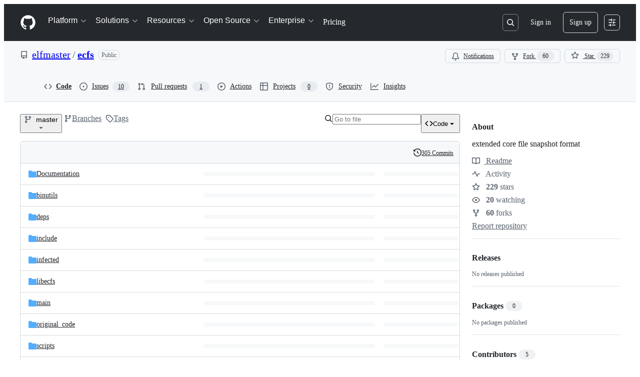

--- FILE ---
content_type: application/javascript
request_url: https://github.githubassets.com/assets/wp-runtime-8ffb5d6a2f24.js
body_size: 15616
content:
(()=>{"use strict";var e,a,d,c={},b={};function f(e){var a=b[e];if(void 0!==a)return a.exports;var d=b[e]={id:e,loaded:!1,exports:{}};return c[e].call(d.exports,d,d.exports,f),d.loaded=!0,d.exports}f.m=c,f.amdO={},s=[],f.O=(e,a,d,c)=>{if(a){c=c||0;for(var b=s.length;b>0&&s[b-1][2]>c;b--)s[b]=s[b-1];s[b]=[a,d,c];return}for(var j=1/0,b=0;b<s.length;b++){for(var[a,d,c]=s[b],t=!0,r=0;r<a.length;r++)(!1&c||j>=c)&&Object.keys(f.O).every(e=>f.O[e](a[r]))?a.splice(r--,1):(t=!1,c<j&&(j=c));if(t){s.splice(b--,1);var o=d();void 0!==o&&(e=o)}}return e},f.n=e=>{var a=e&&e.__esModule?()=>e.default:()=>e;return f.d(a,{a:a}),a},t=Object.getPrototypeOf?e=>Object.getPrototypeOf(e):e=>e.__proto__,f.t=function(e,a){if(1&a&&(e=this(e)),8&a||"object"==typeof e&&e&&(4&a&&e.__esModule||16&a&&"function"==typeof e.then))return e;var d=Object.create(null);f.r(d);var c={};j=j||[null,t({}),t([]),t(t)];for(var b=2&a&&e;"object"==typeof b&&!~j.indexOf(b);b=t(b))Object.getOwnPropertyNames(b).forEach(a=>c[a]=()=>e[a]);return c.default=()=>e,f.d(d,c),d},f.d=(e,a)=>{for(var d in a)f.o(a,d)&&!f.o(e,d)&&Object.defineProperty(e,d,{enumerable:!0,get:a[d]})},f.f={},f.e=e=>Promise.all(Object.keys(f.f).reduce((a,d)=>(f.f[d](e,a),a),[])),f.u=e=>7332===e?"7332-5ea4ccf72018.js":3088===e?"primer-react-461f94d12ce0.js":82216===e?"react-core-e58908b2bdcf.js":43934===e?"react-lib-b492ee0e2c35.js":6488===e?"6488-de87864e6818.js":42892===e?""+e+"-86c578f4fa0a.js":99418===e?""+e+"-9d4961969e0d.js":30587===e?""+e+"-8ee8ce5d4e19.js":72471===e?""+e+"-29a70f0e5076.js":4712===e?"4712-6fc930a63a4b.js":55229===e?""+e+"-566f8feccfd6.js":95768===e?""+e+"-6ebf46d0e6e7.js":51220===e?""+e+"-1830aac4fd9d.js":62469===e?""+e+"-7063f8c06f17.js":28546===e?""+e+"-ee41c9313871.js":40420===e?""+e+"-35fe8a8a8f6e.js":67602===e?""+e+"-b6c420946f9c.js":26744===e?""+e+"-863875e3115b.js":57026===e?""+e+"-d062b09b7206.js":18312===e?""+e+"-eae0b7b61115.js":65665===e?""+e+"-dcce040384c9.js":59672===e?""+e+"-f76ff11fff8e.js":83494===e?""+e+"-50f96c46f27e.js":83463===e?""+e+"-7d0deb27c2d1.js":40771===e?""+e+"-526776c2b55a.js":87670===e?""+e+"-404a990aba21.js":66990===e?""+e+"-9de206c4d4ba.js":39360===e?""+e+"-8833537a4b59.js":29665===e?""+e+"-1d34baf5b8ee.js":4817===e?"4817-04011b02de2f.js":91232===e?""+e+"-789a8efa6c89.js":37294===e?""+e+"-3027c898e0c4.js":2635===e?"2635-127f0c6623da.js":30721===e?""+e+"-d71f09e8146a.js":99808===e?""+e+"-82ea480038ad.js":52302===e?""+e+"-46703fca32ec.js":81171===e?""+e+"-e49c56326cba.js":67071===e?""+e+"-ce73664672d1.js":41474===e?""+e+"-a4c59f6d6057.js":50414===e?""+e+"-0fbfed29c86d.js":60732===e?""+e+"-b9b1df36b6b3.js":82075===e?""+e+"-ddabaa5df8f1.js":97068===e?""+e+"-2c8e697c6e8c.js":43784===e?""+e+"-4652ae97a661.js":17688===e?""+e+"-a9e16fb5ed13.js":80189===e?""+e+"-85f2ba1f5dcc.js":94112===e?""+e+"-58460a781c8f.js":86598===e?""+e+"-cdb345340012.js":1901===e?"1901-c02bf16fcb25.js":90780===e?""+e+"-1a0f3d593ff0.js":15938===e?""+e+"-1bc2c363d5ed.js":97582===e?""+e+"-905c58277a41.js":90787===e?""+e+"-9c76db2bc97d.js":67733===e?"octicons-react-a215e6ee021a.js":78298===e?""+e+"-e2b301acbc0e.js":31475===e?""+e+"-2b0a1453a474.js":33915===e?""+e+"-05ba9b3edc31.js":98488===e?""+e+"-33604ad248e7.js":66483===e?""+e+"-297d50006c19.js":92415===e?""+e+"-0234472ac7d2.js":48738===e?""+e+"-8662dc964557.js":36590===e?""+e+"-e787e1b3c09d.js":22165===e?""+e+"-d8e78b6c6a42.js":79199===e?""+e+"-30b0b42c2e7d.js":51519===e?""+e+"-08058b4d6d41.js":86608===e?""+e+"-18c4417912fa.js":94643===e?""+e+"-d411666ec07f.js":69528===e?""+e+"-e318b4f03399.js":59535===e?""+e+"-ffa45096a071.js":13743===e?""+e+"-436b6014bcfd.js":49274===e?""+e+"-6983fc9bcced.js":62522===e?""+e+"-3e3f44aed73b.js":10535===e?""+e+"-85eeab6dc31c.js":51380===e?""+e+"-03f792003204.js":10965===e?""+e+"-bd710d6c0f31.js":75289===e?""+e+"-8c7c81e889bc.js":91094===e?""+e+"-aa54d07acaae.js":73938===e?""+e+"-cc4f925ee66f.js":2458===e?"2458-a2f4ea3f1bb5.js":82469===e?""+e+"-ffb673067033.js":76955===e?""+e+"-656b488767fd.js":97251===e?""+e+"-95a63abb9e65.js":63574===e?""+e+"-b950ce3d387f.js":70191===e?""+e+"-36bdeb9f5eb6.js":48287===e?""+e+"-3d8f27bb9338.js":92715===e?""+e+"-b66f204a81bd.js":951===e?"951-97e721fb2a7e.js":98055===e?""+e+"-04b4836cc8c0.js":65746===e?""+e+"-2fe6f61245a0.js":50777===e?""+e+"-d645b7a5952f.js":83403===e?""+e+"-56047d58ade9.js":24774===e?""+e+"-d8e1865f3223.js":95767===e?""+e+"-c092be5e63c2.js":45786===e?""+e+"-41522946615e.js":50517===e?""+e+"-abffb7e27c7a.js":22116===e?""+e+"-d1b963d78a9e.js":7444===e?"7444-e8ea19c570fd.js":5280===e?"5280-3cadd9387f4b.js":79125===e?""+e+"-b5f409d38665.js":99751===e?""+e+"-c1147d6abc90.js":50924===e?""+e+"-34bb3c6b0b67.js":78894===e?""+e+"-53c6b81eba7f.js":86391===e?""+e+"-163861195a18.js":49440===e?""+e+"-4e94405d5c8e.js":59299===e?""+e+"-eb022eb63b17.js":24312===e?""+e+"-46a7dd66c8e0.js":12619===e?""+e+"-ee4cc93ccbd6.js":32222===e?""+e+"-d82ba96bc281.js":71145===e?""+e+"-ee94b253c414.js":88778===e?""+e+"-281e97b1da05.js":57255===e?""+e+"-339052c1a1e8.js":5552===e?"5552-e0e3c7eab9d4.js":22934===e?""+e+"-106dc1c5187b.js":94245===e?""+e+"-b2a33ee113f8.js":81340===e?""+e+"-49690b2e286c.js":31140===e?""+e+"-72a2f4a578ae.js":43862===e?""+e+"-5c4df3ba1119.js":53332===e?""+e+"-b7a1298d9bb5.js":26957===e?""+e+"-d20157d0e8eb.js":19749===e?""+e+"-a58d84aed51c.js":9959===e?"9959-41d4ec36fc50.js":70949===e?""+e+"-208b3f15ef66.js":62515===e?""+e+"-d3ac65a11c29.js":71972===e?""+e+"-f1686d5fb0fb.js":62094===e?"typebox-15c481566f1f.js":15874===e?""+e+"-b2291e39bd2c.js":45230===e?""+e+"-15943c5d83b7.js":5853===e?"5853-6bf6516a6f4f.js":16007===e?""+e+"-a629e97ccd37.js":20382===e?""+e+"-46e0b1fd11db.js":60023===e?""+e+"-3126e534b530.js":83510===e?""+e+"-0618077400df.js":33335===e?""+e+"-a073633115ed.js":36511===e?""+e+"-7714120a4482.js":72669===e?""+e+"-ff54a640071a.js":54920===e?""+e+"-212928db5654.js":34522===e?""+e+"-b4f72e9dba3a.js":6623===e?"6623-0822648f6b5a.js":44185===e?""+e+"-ee8cad5884c1.js":66055===e?""+e+"-488b76681820.js":34985===e?""+e+"-283a3f9016e8.js":5517===e?"5517-86a794cb4661.js":53432===e?""+e+"-d84eaa7b0858.js":25941===e?""+e+"-9ed55e8d71fe.js":19829===e?""+e+"-4f2115aa62c3.js":65959===e?""+e+"-042ec07b88bc.js":95266===e?""+e+"-59fc97e65b07.js":11468===e?""+e+"-0e0663d4ab0f.js":45414===e?""+e+"-b261be5b0e30.js":47339===e?""+e+"-6de0aec12487.js":78087===e?""+e+"-b9d86737ee33.js":72116===e?""+e+"-6d6344743638.js":58959===e?""+e+"-6d23f13c9978.js":14128===e?""+e+"-5d42f6534eeb.js":19976===e?""+e+"-f1a18aaa367b.js":32562===e?""+e+"-598fe4424518.js":64184===e?""+e+"-65a3b44bdc60.js":92617===e?""+e+"-0d0b397b2e7f.js":86680===e?""+e+"-941d8d9248a5.js":29765===e?""+e+"-24dacba20e87.js":95950===e?""+e+"-1df02bd12ee6.js":92742===e?""+e+"-539abba886e6.js":93436===e?""+e+"-7a3dbc22234f.js":40948===e?""+e+"-fd27da064740.js":5053===e?"5053-49bacc379b5d.js":13314===e?""+e+"-f7cf6986dee0.js":79018===e?""+e+"-6c26ae400174.js":50293===e?""+e+"-c2169c4ce92a.js":33721===e?""+e+"-c86729913827.js":8939===e?"8939-dc2345f9de75.js":6256===e?"6256-fb600bedfb46.js":13988===e?""+e+"-be278d365d57.js":67634===e?""+e+"-a13e96396f88.js":71719===e?""+e+"-928e62e0116a.js":77226===e?""+e+"-7ce0dc92f032.js":2791===e?"2791-2a14b5438783.js":47862===e?""+e+"-e8cfafdffda1.js":60172===e?""+e+"-39938e195032.js":27798===e?""+e+"-16d7bf233f10.js":31966===e?""+e+"-1c3f764b3bf3.js":47255===e?""+e+"-fcc9127ac0b2.js":86532===e?""+e+"-0994bab34fef.js":73701===e?""+e+"-26557e6da02d.js":94100===e?""+e+"-974cb33a34bf.js":23585===e?""+e+"-6a5f488245dc.js":62280===e?""+e+"-cbae24786f42.js":51194===e?""+e+"-bec8d276bc53.js":40235===e?""+e+"-efa20330d9bc.js":91090===e?""+e+"-601e0aae730c.js":13977===e?""+e+"-f44c458edfee.js":41374===e?""+e+"-b4c4dde10b25.js":99071===e?""+e+"-eca68dca3ef2.js":45871===e?""+e+"-6dee4631b8c1.js":64087===e?""+e+"-db872003c81e.js":46782===e?""+e+"-f5e0321e6e3e.js":34133===e?""+e+"-b9c766ca7a0b.js":3728===e?"lazy-react-partial-dashboard-lists-b6d4f9387789.js":28835===e?""+e+"-830ca50f20fd.js":49338===e?""+e+"-c6f0eebb6c7d.js":58135===e?""+e+"-284dd1c38f40.js":49953===e?""+e+"-7b3f2ce2f8f7.js":65674===e?""+e+"-806f00cbac67.js":69810===e?""+e+"-02d3cd6ceeb8.js":41803===e?""+e+"-0716c703d294.js":69647===e?""+e+"-fc7d36e60149.js":9532===e?"9532-04987eff5c24.js":66337===e?""+e+"-c33fd606ddcf.js":98578===e?""+e+"-6c7de83ad419.js":77251===e?""+e+"-5c44de4d3448.js":15533===e?""+e+"-5238573bc4bf.js":76165===e?""+e+"-2980f2cd30da.js":18957===e?""+e+"-e03579dac8a7.js":28813===e?""+e+"-0d96615c8000.js":47667===e?""+e+"-8bb16b99bdca.js":20050===e?""+e+"-4ab271694a2b.js":15246===e?""+e+"-652ba9893ef1.js":61243===e?""+e+"-3910da55b7f2.js":34105===e?""+e+"-cbeb090a5c88.js":97669===e?""+e+"-ebdd152425e3.js":42732===e?""+e+"-4e77bd721381.js":19046===e?""+e+"-5d2cea95f076.js":79345===e?""+e+"-395b4c2743f0.js":83624===e?""+e+"-ae88b3bf85a9.js":25519===e?""+e+"-d4a6d7453a4d.js":24388===e?""+e+"-85c8323a44a9.js":38862===e?""+e+"-acb2f338ba0a.js":77270===e?""+e+"-db60b5d0c1d8.js":16481===e?""+e+"-ff1095f56c34.js":50767===e?""+e+"-4855a9cbb130.js":16070===e?""+e+"-61fb5231843b.js":98432===e?""+e+"-e489dcba2653.js":18567===e?""+e+"-289e8cf3fa14.js":39397===e?""+e+"-0144993ac795.js":99661===e?""+e+"-2d7242bd54bb.js":85357===e?""+e+"-eb06d7242f33.js":76193===e?""+e+"-dfa890b09649.js":68713===e?""+e+"-906d4e81beab.js":72890===e?""+e+"-6ab8815c3c63.js":26494===e?""+e+"-db4cb388329c.js":25573===e?""+e+"-369e670fa437.js":77601===e?""+e+"-ded456a4f8fd.js":28939===e?""+e+"-ae1bf5315904.js":26220===e?""+e+"-16f3ee0c5783.js":29184===e?""+e+"-867f382efb95.js":7077===e?"7077-0a6bdafea2c6.js":43405===e?""+e+"-d7bbb13df7c3.js":89223===e?""+e+"-c00d54cf23e3.js":5719===e?"5719-319afc4dbc22.js":72234===e?""+e+"-7d85275ca39d.js":64936===e?""+e+"-ae554f470a15.js":56427===e?""+e+"-34522ac0fdc2.js":66982===e?""+e+"-387cbbe2a3c9.js":67899===e?""+e+"-9edcf2950a3f.js":29458===e?""+e+"-9066f6a69cb3.js":58738===e?""+e+"-393e7238e393.js":66164===e?""+e+"-85a69d05c8ea.js":31856===e?""+e+"-f3d3dedab5b1.js":21570===e?""+e+"-dcb0c8a6f93c.js":80594===e?""+e+"-b4f6104a61ea.js":3287===e?"3287-b49e24e0382f.js":98145===e?""+e+"-c4ffee1c3d4d.js":4950===e?"4950-1f16c60040a7.js":32147===e?""+e+"-1066716671c2.js":700===e?"700-4c824ec58c14.js":32539===e?""+e+"-4de95b20b036.js":35191===e?""+e+"-61af33353bf5.js":39727===e?""+e+"-2e803aea14a5.js":71123===e?""+e+"-08473b476a36.js":40294===e?""+e+"-7558f70f421f.js":73148===e?""+e+"-9948f4ba8472.js":22663===e?""+e+"-01b5955d95cf.js":80775===e?""+e+"-c02a7e3d3841.js":20991===e?""+e+"-5c309f1bb8d0.js":87093===e?""+e+"-fd0cee0e9df2.js":95956===e?""+e+"-5cfd0d0e4802.js":68034===e?""+e+"-1b6035cc4597.js":38262===e?""+e+"-a504b0c2c339.js":10288===e?""+e+"-e688014b8600.js":6529===e?"6529-fbb681de7dc4.js":60972===e?""+e+"-8f6bf7e80343.js":89661===e?""+e+"-18380c493e7d.js":92324===e?""+e+"-6ac96ab0ba79.js":71144===e?""+e+"-51d33fb5d86d.js":6080===e?"6080-b497322a880c.js":73158===e?""+e+"-fef93da17db1.js":49222===e?""+e+"-e7ebb71e153c.js":40986===e?""+e+"-304e601bd2d7.js":38192===e?""+e+"-1999dc347fda.js":64428===e?""+e+"-5ad9d9beb591.js":28077===e?""+e+"-72bdf4a2656d.js":13475===e?""+e+"-f1567cae270f.js":77295===e?""+e+"-9fb875b6e6e7.js":81404===e?""+e+"-4c014b3e83d0.js":32670===e?""+e+"-3dbb61d931f4.js":70410===e?""+e+"-b968bb04a456.js":96415===e?""+e+"-26e9b56ef7d2.js":26559===e?""+e+"-7974f0a0c2d8.js":88954===e?""+e+"-314bcd2e5215.js":96186===e?""+e+"-3917a5fa79ae.js":15607===e?""+e+"-acb9c877bd74.js":16327===e?""+e+"-7cb0a4bac160.js":63842===e?""+e+"-1c573ca09751.js":91829===e?""+e+"-8bada8188605.js":77263===e?""+e+"-fa428100dcb8.js":58798===e?""+e+"-3615b4286f00.js":22108===e?""+e+"-3cf667e81cd6.js":78143===e?""+e+"-31968346cf4c.js":15237===e?""+e+"-b88e72441532.js":54180===e?""+e+"-2fca44c981d4.js":36826===e?""+e+"-a3a209440fd4.js":81028===e?""+e+"-4fa90b716172.js":90254===e?""+e+"-356bb354e3d0.js":6860===e?"6860-220dd4c2ff40.js":72241===e?""+e+"-59599515d2b7.js":63523===e?""+e+"-cd06bec16f4b.js":55046===e?""+e+"-4d40edba7893.js":43539===e?""+e+"-0841bb5c3726.js":19241===e?""+e+"-1b572a11e460.js":40898===e?""+e+"-0536fe742027.js":46203===e?""+e+"-ea1f7b64afce.js":22797===e?""+e+"-ac50d37c8a10.js":"chunk-"+e+"-"+({15:"a765eafe26c3",232:"705c43c3470e",236:"7408c5be4edc",422:"713203a22800",793:"d14a78bd4298",998:"6486b5690ac5",1067:"2801420412c7",1122:"1d683a006a2a",1414:"9576951e90d2",1438:"54c79ae92a69",1560:"1e138fcf10d4",1620:"1d66d78acd2d",1904:"2240623a6293",2278:"76b5190b7eec",2403:"40013568f9da",2620:"e140e735cbb3",2726:"8899e584e490",2797:"dc322f079fec",2817:"f664ba9034c4",2965:"6e50f79c165e",3213:"8dd21b5c07df",3513:"7afff0d52fe6",3622:"2702022d5e81",3685:"a097b2bd4a6b",3744:"daa6833b7ea7",3852:"e8405d95dc1d",4108:"337c131827ad",4120:"e64afd8b251d",4717:"b21af9a94a46",4791:"a3244d661c62",4877:"a2d349711f79",4982:"8e0c913dc703",5110:"54bb27455f37",5130:"86894cfadb2c",5922:"c935a9ba1191",6237:"31a53b8ded96",6828:"e189b7fa1723",6873:"aab92466d014",6912:"5df5be41b39d",6951:"a2ccf363b0bd",7036:"18ebf845540b",7359:"1f092ebaf253",7451:"ffa3bfaed5a8",7510:"898756ba2f17",7692:"ce0656392490",7952:"7c473f9ccd34",8078:"e17db7704648",8206:"e019b31434cf",8316:"929375f04e50",9171:"c088d0e493c0",9282:"c6603fae6295",9374:"563b152f83d1",9454:"32d989fb630c",9915:"c31e82a3940b",10005:"fc4f2a32fb67",10139:"4ae3cc97e8ef",10259:"3cb79d9bb607",10494:"d107ff3e32ea",10968:"675ef4844d53",11142:"d1c6a06db425",11421:"b0a8428f5e43",11433:"7df5dc0f86f3",11709:"2cf0bc3eec2b",11741:"76084f2170b0",11888:"be3d847e0c0c",12244:"5f355698da7e",12891:"af349d83fbcb",12947:"41e8312e1076",12951:"d776bb4f127e",12978:"6a77d7350a19",13063:"1dea99537eb8",13109:"4f58b58dbe6a",13139:"e2390c6bfce0",13398:"48533718c200",13583:"574b38d1515d",13691:"be8f2da7ca41",13726:"1b4e6762fded",14089:"e25c2ff32de0",14443:"0090f4b18571",14891:"16206e7d9694",15151:"a484dc2d0bab",15247:"a155f66a815d",15717:"70b294d34500",15882:"db3bc59ef2c1",16134:"c8f930576ec0",16247:"b9ed376590a5",16387:"26e60ae6ba21",16449:"e782d1b7ad29",16721:"b8139d294f75",17515:"ce2a264f8c2f",17702:"ee45c9795ba3",18207:"b495dda1c356",18302:"2428847e817b",18380:"8a5df03eb5b7",18610:"6b01c4be2483",18653:"2fa35b5787f7",18697:"d8dc17a19c8d",18734:"8ff3b5a20b89",18885:"5300e8ae5ca4",18996:"7e79067384bc",19249:"49d8ca395561",19289:"432505d129f8",19492:"c4c287de4efc",20205:"0670a61d4a41",20832:"f3fee70fcdb6",20872:"7da3faae5a78",20964:"82860d715fba",20965:"3d98774e3300",21045:"49c481af3b52",21118:"d3554ad6a72a",21132:"d2134cf0a1bc",21403:"0bed03767252",21420:"49d6413d47af",21446:"f7b8ee7de3b1",21832:"4101d9e8c313",21914:"1420383e1d61",21932:"b81ead762fa6",22094:"62232cdbdf24",22220:"4c34ff737a4e",22586:"7c2a454ebe02",22809:"58689ee661a5",23041:"e09261b75b9b",23238:"04d6f5c9a917",23271:"8f1ccb0df2ac",23906:"ad50d23181e5",23964:"67a2a0a68433",24159:"6d765f2f04df",24630:"f20da5322ceb",24698:"49fb9adce02f",25037:"c975c7e9922b",25364:"70072728bfdf",25430:"f6c01e731cb3",25570:"491e1620d640",25618:"2df00cc01ea6",25670:"c571d98ccc84",25786:"f4bc750a21f5",25933:"b1abdbed2855",25966:"59ccffcc4bc6",26018:"30cf48e0a370",26383:"d0a2eb23aad0",26414:"12116778bfcd",26590:"12d4cfeeb1f6",26778:"4521baaa1aeb",26990:"560194dfdf42",27202:"63bb218d4d9b",27262:"d142b77d3061",27281:"1bcba43bdd15",28197:"4ea14e53835f",28224:"3cf2cd0b42f7",28230:"3bcb346d70b2",28566:"984fa3d8ec70",28747:"7718ae754a5b",29103:"c45f05b466f9",29308:"0de1b5062697",29332:"22d216989173",29336:"59325811242c",29390:"88dfa3824665",29510:"fed08df60977",29649:"a4cdb72e5800",29734:"0ac0c6e97e23",29799:"0adc3a35fe51",29977:"5580d684ae9a",30052:"f4eec818abf1",30522:"74b8118759c9",30970:"6e020a51e000",31085:"094337b82c69",31164:"e2e25ac30d65",32140:"84af0c3f7609",32274:"94c0685864b2",32420:"dc89b51dbce8",32499:"bdabc16d71ee",32623:"076276cd9c2d",32686:"ca5ba9f18878",32791:"1a080d4fcc1a",32882:"800fc0742e52",33063:"fa370d002d17",33344:"23b7db876c17",33352:"0c31e558845f",33671:"df023e98ef35",33710:"3c3ed926e1e5",33789:"465253c3b8bf",34115:"a9dd4fa52ae2",34580:"f32e2c712ca0",34611:"efd1b9842a93",34756:"1d1f26987dbd",34768:"ef1719160ab2",34958:"586c8472b4c7",35011:"e7375c78f80e",35133:"08c1a1f5485c",35563:"0a39ea1e5f75",35974:"62b2353c53f0",36018:"fc441698b841",36117:"848d727c9416",36286:"f993cd640043",36824:"afd2b01ce39d",37046:"ad2a5e91073f",37155:"e5b99c8396bd",37260:"cff3ec3126c0",37263:"6c1483e41458",37445:"3c6d35de00cf",37529:"737f59b2f56f",37628:"d9d7f55f6ffa",38334:"7dab57ffe960",38579:"348bb2e0e08c",38705:"ce6704c63254",39075:"591aa8590e63",39166:"8cef0283b21a",39344:"305c667a89a6",39389:"e9f949856b11",39460:"fb130a017fcf",39481:"cf6707f5bbed",39525:"3dd522d5dffd",39539:"47510960ec13",39721:"7999efb20d09",39877:"a4c0a6bdd090",39945:"53063857317c",39997:"68f4037f9be4",40017:"0f830534ec3a",40230:"1ee11707cfaa",40320:"591977635d9e",40484:"8a025dc7d5ca",40557:"1bcb6abdc127",40588:"28e088a4eb8b",41021:"3f94e7acef19",41079:"731a48d9cc55",41269:"ef96a5f1e0fe",41594:"a4c8124a3f95",41740:"f3f3946b6c78",42050:"e897fa75328f",42241:"4e57fd506553",42259:"121e61f0adb0",42428:"f4edc56ed356",42570:"6473f5d63913",42671:"2420b830c017",42962:"ab965b3866b9",42966:"a70397151612",43024:"46d999154add",43086:"b84d393f301e",43182:"e6d3549eb04f",43420:"4ed25e93b132",43598:"0376596b2064",43933:"5202399e868f",43942:"d457c9f1eb13",43958:"ed52a44362d3",44132:"7a4615e57cc7",44569:"d896facd9585",44647:"05d8443569c6",44668:"6aedad1e5665",44680:"692ea8d797d8",44712:"48d20ead7536",44800:"baa35f901400",44839:"c81d895ccf87",44949:"0e3ac1247d03",44962:"f9a3dff391e2",45196:"06b3741e4578",45273:"3e0280477d51",45641:"0ec6ff71fb7b",45724:"7caae98d7d0c",46115:"f80ce1e5617f",46205:"b112765eb511",46728:"3bc1062bb946",46751:"27a9e2e24982",46997:"a33d505688f3",47009:"648db111f2ed",47059:"373c517012e8",47084:"ac9668e4b223",47165:"fecd68ae2d1c",47177:"ca0322657710",47368:"391069f569c6",47444:"969894ad0527",47627:"d98423968ab7",47631:"a34ae77c7e67",47657:"246036922942",47985:"0d2ee6dda318",48276:"246c963881ca",48421:"fbf1dcbede39",49075:"06f5cd87995d",49342:"bb55e6f87269",49370:"01fa409c39c1",49565:"95196dc3746c",49821:"bafba1d10a3a",49916:"35d670f898c2",50286:"f1445fda24a2",50674:"48d48004dc60",50811:"b05ba76069e5",50841:"23e94dc8b49e",50955:"5c4fdda66892",50959:"a316bb4e0856",51218:"d9fc2fcc2537",51419:"059be1cf6af3",51560:"4168d16322a5",51938:"1f40d50f5714",52185:"71e25fb5c506",52458:"b2802fa6e755",52538:"00e466861b58",52583:"7ce204adf50c",52745:"52862dba011a",52777:"7265a8ca318e",52791:"19e00d5a4c1c",52912:"1c2a20011684",53062:"0e244eb53d3d",53902:"8a31c2df9850",53903:"f8de31dd6c0d",53945:"e029862e6457",54300:"7cdcea0f4e61",54347:"d638596d6ff7",54563:"27f114d111aa",54682:"11cc78784462",54808:"bd01a25e7d2c",54886:"94b7f89f4bd4",54887:"6e31f004f4fa",54927:"428fd4980e96",55004:"b3c268e07811",55316:"e98b876be97d",55586:"cd48b85f00fc",55749:"59baf6aa1a01",56302:"6d8f2f0293c1",56364:"2493df597a8b",56832:"83a9f86fd879",56922:"a1ec0e637323",56940:"27070c9639e5",56952:"2f7c059e38da",56966:"83357ebc11d1",57492:"f256b62b9837",57512:"97630271b1cf",57748:"cf36d013410c",57803:"82b482defbbd",57886:"bede840151de",57923:"469920d4e1e0",58579:"2288478074d7",58879:"e60e75801ccb",59355:"8cdcb751bf8c",59460:"fcdfa3e3eeef",59644:"4ea3e6bd1221",59702:"55aabe0da3b2",59846:"f088fe7f99de",59930:"77bc7320027b",60198:"2514d1854982",60275:"cf2ad8d8affd",60764:"f7d98505b978",61282:"ef4a137a8ed9",61286:"761f60753db5",61343:"cf82b5510d19",61483:"e93925b738e7",61653:"17f7beb5b5eb",61821:"d5b1732f6239",61989:"5954576be260",62067:"b7b6fcbf9672",62088:"c071ead89a08",62095:"ff4b304b55f3",62286:"dba7958fa507",62398:"484bc74f2795",62493:"0a8c9f5e956a",62680:"0754f0cf9b70",62709:"4d34075f7321",62735:"73b8f1985de7",62799:"6535c5ffa514",62879:"eda9023812d9",63062:"cdd635b38992",63317:"1f2320ff862e",63567:"72e434bd3e1e",64114:"9ac0493ecd3d",64269:"5584ac506480",64343:"74b0b5b82e43",64346:"b3933bee04f4",64380:"5d3308d2bf95",64427:"14029a8f7a3e",64449:"a84eb3567e54",64640:"84fe52ccc3c1",64756:"ef890c885285",65185:"404fc3e17607",65550:"b53b90d25401",65927:"2fd43e6a7fc8",65945:"67855efcf10d",65972:"dcfee062ec88",66446:"9c124e2b7389",66669:"874292c6fc07",66948:"9bd4040606b7",67048:"7811bafe7ef4",67125:"31fb83490400",67216:"821913bc0dde",67246:"7467509a51fe",67282:"cee07c97bd32",67380:"5eef5d78da69",67664:"b264a8633718",68030:"014394a238c2",68175:"7d0995651c96",68332:"289d97320c35",68377:"90144b3c17c3",68542:"fb87d19b1ee6",69038:"29e02712c9b3",69458:"060f94b2c6d4",69681:"17da36c81c4a",69817:"87dbc546142b",69847:"dd7d10cd0f57",69994:"6904b7a8b738",69995:"d6213abbdf46",70198:"1918c0872bf6",70254:"8a81845ae494",70398:"1d00dd981bb7",70558:"ed78829730eb",70675:"ec08e0520037",70884:"7e3108ca8456",71311:"85aa813a34d3",71394:"fa4274246c1c",71527:"f4f98ebd6d16",71764:"6e1b1748d699",71859:"90d97b0712d6",72077:"b248dccb7d83",72138:"1286f067f2dc",72552:"509f20f59e5a",72825:"33075cb6828c",72981:"effa842eae31",73048:"a6c6f170859e",73094:"0075e11cee9f",73188:"f373cc62b1ed",73250:"02f412de5f01",73472:"ebe4b5c5b302",73597:"87953208fe06",73617:"13914b7d5aba",73868:"f0f0ab969179",73894:"1a0391af72a4",74222:"632e43d1e17d",74259:"e625b6f8481b",74631:"b41bf72e7fbd",74685:"ae38242df23d",74822:"1fd52770d6e1",75043:"183fc2b9e4f3",75595:"27b9b15f6517",75608:"9c74e79f8cb2",76168:"3877b36a4856",76196:"4711dccc5db3",76791:"c11633be6f3e",76836:"6e45fec35e8d",77200:"b9fb12fa82bb",77466:"893a1553cb05",77774:"bdacf5e96080",77784:"e0f2167b60d4",77788:"ac788dd94017",77868:"12a517fd10c7",78055:"70c3568ed633",78112:"8001fedd4046",78402:"d5ab4d0b90d9",78494:"88e0915e7397",78701:"924fa022ebf0",78902:"552e16b9f29a",78910:"d4116064d2bf",79012:"518b341497ef",79347:"58c315585b4d",79400:"de24cc048a4d",79493:"5c1ad2eeee28",79720:"52b585de3ccf",79826:"12e990892c95",79833:"b3919f8f2c59",79960:"59ee17590f4b",79989:"98138501b43c",80280:"3dd0a02734f2",80391:"6b190f0afc6e",80690:"3165bbe1c6ea",80738:"441c64382bd2",80916:"e0970af0f4a9",80946:"ea5da88b2b95",81441:"b7e8a7ec632a",81547:"654bce9d4fb9",81654:"cc4625020f84",81867:"97f8929e34ad",81941:"4209587d2821",82065:"12785867f741",82066:"31b75e9325e3",82129:"8a3a8c9e82ed",82261:"d82ecc7f58b1",82409:"b6deb23ad4de",82567:"eddd67397f53",82692:"4e5fec5a3998",82719:"f6fb3557a1a9",82794:"b26a0ee45488",83042:"84957c2d2cc1",83070:"2cbe55d8785e",83096:"c685e7935e93",83625:"d3e21b827e68",83872:"49235427f4d2",83899:"e49b10cf056f",84271:"306b86a343dc",84495:"42c90337984a",84858:"4c49b2c3a41b",85067:"f32a86418002",85283:"9f65574fbedc",85530:"90db7f72dc69",86091:"ae926b6f86d8",86093:"5f2d41262fcb",86190:"29f3feb6087e",86427:"a108db168fb7",86503:"70b163c2a2e7",86679:"d92550e126cb",87107:"7cc6125c209b",87368:"04812d1697c7",87580:"09f5c6f851d1",87676:"fe4072a3647b",87929:"0b4af09b162c",88096:"8ee3f0028182",88129:"12312a876283",88566:"28b4a0061d99",88646:"49299e85036b",88990:"2f87c0e026c2",89034:"c332d8d2776c",89102:"d61fc15fd2de",89150:"9670777d56fe",89447:"b93690ce1e34",89770:"9c65b428d918",89838:"c9b0cf64b22e",90448:"9f788bdc0171",90675:"ebb31162a2c3",90851:"6d7d914de656",90910:"52c587873a33",91189:"8bdaed985fde",91303:"1da0027357bf",91480:"dd93ebfea491",91686:"9ed223e1c74b",91707:"fbc4b3e96fe8",91710:"35c6b7ce8ecf",91822:"aa173d289b2d",92062:"e70cce2df3af",92077:"00febff48c0e",92118:"275902f81b9b",92198:"bedcfafbc44c",92586:"0810beb79b4a",92624:"e45fea824334",92658:"3adb3ce6a562",92975:"a3e9b588af93",94334:"dee755b5107d",94398:"0f5833fa6069",94692:"d984ec242a18",94814:"d9716fdaac86",94850:"576f920bb3f7",94934:"c2d67eb8f0d8",94980:"d07d78061844",95672:"f8cc4baac616",95839:"d4b1a348b505",96452:"7504a428db70",96701:"f92435be0e78",97001:"a0c1c7cace52",97038:"2b9823522fa5",97262:"df071322ddbd",97391:"0c16bcb43597",97446:"004fdc1267cd",97513:"af5db5aa7486",97533:"148cc3262f5d",97602:"de3a8a5b9d55",97817:"8f12ec762371",97836:"d2506ed0cd68",97940:"0e008e99df5b",98390:"fe3458883c3f",98438:"4ca612a0eca1",98529:"a3c98cca9770",99259:"3bb0444fed6f",99685:"28daab47e5fb"})[e]+".js",f.miniCssF=e=>3088===e?"primer-react.272733bb6899c5359cf5.module.css":60732===e?""+e+".526740d1b0512176e953.module.css":7444===e?"7444.2af476896bee157e414b.module.css":5517===e?"5517.39bd0deb7e1592cc2db4.module.css":53432===e?""+e+".28d1b348370ec80f5df1.module.css":25941===e?""+e+".609cfae12da6f74036a2.module.css":19829===e?""+e+".5ffb209b88332f0b69f9.module.css":47339===e?""+e+".f4b146565abe5059b072.module.css":6256===e?"6256.69f2660573daa37ff8de.module.css":3728===e?"lazy-react-partial-dashboard-lists.8f6388f90af67c89384d.module.css":72890===e?""+e+".4197a2b0a6982beaec93.module.css":""+e+"."+({17:"c3976c4c101826cdd15e",1067:"75699c591537ed84fac6",1650:"9d926f69ee309a45d0df",2090:"60cc355d1ba1d98557e7",3201:"a28f83bdd8ca58a21a24",4048:"83bad2521b5752b4f8cd",4494:"49001ac78900b79e7a0b",4717:"f502b7b14e3ff3edc71d",6315:"a28f83bdd8ca58a21a24",6873:"44b521786393825e5c12",7275:"4bd5b20d56a72071b91a",8532:"89739890f7f3b0e6d4db",8971:"4a72bb3e84411fa5ffaf",9389:"a28f83bdd8ca58a21a24",9779:"e5639786acc81b2f8a8c",10005:"0c647c17c7053a49e590",10224:"a82575d867ebca64c760",12794:"3c7d121d73e71a850a94",12964:"d06aea082c89b9ee91b6",13109:"a28f83bdd8ca58a21a24",13398:"3b3daa1a8488fddb1299",14148:"e0123aad63468b22a3d8",14813:"1fd9b6f173d06456a166",14814:"29aaeaafa90f007c6f61",16247:"3ca798e459a1193ac10e",16702:"30736d4aa7b2b246dd6f",16902:"a28f83bdd8ca58a21a24",18264:"a0d61ce81b2c0387dac1",18885:"1f0c6033cedbce81b833",18951:"281a8ca409c75c4a7f6e",19667:"2cfedb9733935bd0ee94",20965:"0c647c17c7053a49e590",21403:"55e8526b4ba05421e61f",21628:"aedb11e8ff8a3d3754bc",21859:"56bc17894b7f9f88f1e4",21932:"e4ec86645fa00e85666a",22220:"a636e3de5ed685592460",22225:"a28f83bdd8ca58a21a24",22633:"492064d14ea999a11dbe",23048:"2cf8290f43b251d573e6",23264:"982d068ef64a6f02ab1b",24291:"933100a30c03fd4e8ae4",24356:"5f5a06ee63b09d68ffad",24756:"a2d1d788a467adbf504e",25311:"85b66034ce4312cc5a3f",25670:"114aa20f0d4a8603b0e6",26660:"c73121517c8fe25c4f72",27202:"31e38dfba9a89d424e4f",28633:"4f47147a32c89ffb4097",28773:"a28f83bdd8ca58a21a24",28970:"a28f83bdd8ca58a21a24",28974:"7f8f58e0a2f1e444f81c",29308:"a534a8bd8dc293f29cb7",29442:"c80c0d3cddd52c2bacc7",31146:"a28f83bdd8ca58a21a24",32791:"72b0fca9b0eff4c749ef",33344:"d8faba3c398b733ecf45",33671:"78653a2fddda238d9b46",34580:"aaf3fc5176becb7d72db",35974:"6d0656310d93cb1fda44",37155:"3f5750f1914da2140c7c",37260:"9b0ccbbbac5f02a7a79e",37415:"a28f83bdd8ca58a21a24",37628:"3dd4b75469bb8c8fff87",37904:"ebf631d7ca4c8bbe2530",38074:"a28f83bdd8ca58a21a24",38557:"7bad11626f9d1337995a",39481:"3ca798e459a1193ac10e",39945:"92b52904a1c54c3ac13d",40311:"3debb25c4869627b7f7f",41594:"2fa48437ff1663ecc98f",43086:"7557df68dbab4e838b97",44483:"22ae279bb9c9c3f7844e",44712:"eeaacb47594d897dcf55",45338:"a28f83bdd8ca58a21a24",46846:"f807199e9942629c23c5",46955:"48bf8f3e30d26dea6622",47059:"92b52904a1c54c3ac13d",47657:"b14b6fddffe5b4a1fb97",48221:"6fdb63f3c6d457a8a237",48727:"a28f83bdd8ca58a21a24",50286:"5f9f56285a53c728aff0",50531:"a28f83bdd8ca58a21a24",50757:"bef72f1f9b0e81702798",50811:"179380a470d8491760e9",51387:"4b955c3614fc87173727",52791:"70becf2fbc10400c7a5a",54347:"a28f83bdd8ca58a21a24",54682:"a28f83bdd8ca58a21a24",55378:"e48ca7b1b5ab9b83879c",55485:"a534a8bd8dc293f29cb7",56922:"e44bcd71bcc4d4d0f7ae",57293:"a28f83bdd8ca58a21a24",57415:"b1fae512e73892d96c1b",57431:"a28f83bdd8ca58a21a24",57500:"7754afbbe0c87a095297",57748:"e8d1b671f3617add9d77",57923:"e018ec415fecbaa41852",58281:"a28f83bdd8ca58a21a24",59195:"c60cdb31830b632b5d7e",59397:"460ae5f096ff09137153",59450:"dfc7d19dd0d8fead44b2",60229:"a28f83bdd8ca58a21a24",61526:"94686d0a034580886412",62095:"97d1c32544697cb0971d",62482:"a92cd61971ece16d25b4",62879:"23810578b8086dc267a4",64008:"ca6e0ffdf86660992f38",64380:"e6358b4766b602fac016",64492:"a28f83bdd8ca58a21a24",65404:"a28f83bdd8ca58a21a24",65845:"a06346d0d14606ec040c",65972:"94b324eb29e2e0495284",67216:"753d458774a2f782559b",71085:"44c90c614f3de7f2fbc5",71699:"1d1b79e779bab56196fa",72560:"a28f83bdd8ca58a21a24",72966:"869bd58aa1519a8fea5b",73188:"3ca798e459a1193ac10e",73369:"a28f83bdd8ca58a21a24",73472:"c8d18d8361bf9d505651",73560:"a28f83bdd8ca58a21a24",73575:"a28f83bdd8ca58a21a24",73990:"f14a9cdc9da712615b63",74650:"957fdbd0830c2e563892",74667:"dc7fd265f8acb0aa8d63",75134:"21c2c99714ecb8ea985e",75733:"024266711d55c19f515e",76168:"149549fe21768d44315e",76413:"a28f83bdd8ca58a21a24",76512:"a28f83bdd8ca58a21a24",76949:"68a42b6158381ba6b3ca",79222:"49036e0c9d7edae47e35",79326:"e296ee54db47c90f2c06",79989:"f61224145c0378356e28",82065:"3ca798e459a1193ac10e",82129:"3524561d81dd4c0db288",82261:"92b52904a1c54c3ac13d",83846:"a28f83bdd8ca58a21a24",85243:"a28f83bdd8ca58a21a24",85733:"9e82db579657cec6a561",86427:"a030c176deb979f7b8bc",87107:"fa88974a7ec211af9d2d",87861:"a9986a86b79238eb0d5d",88096:"96c1719062da3140e828",88179:"09b115d5285d32d541d6",89316:"3debb25c4869627b7f7f",90851:"131b3741eb98ee125bb2",90920:"a28f83bdd8ca58a21a24",91472:"a28f83bdd8ca58a21a24",91491:"3223b0b06e88d73bf2fd",91570:"e5695eff3607b88f8030",93034:"e03b6b22f403c0920730",94692:"753d458774a2f782559b",94966:"14d9e4484bef8b533a5c",95294:"aeac1b8739c7db95e377",95721:"a28f83bdd8ca58a21a24",97355:"6fdb63f3c6d457a8a237",97817:"79652b5783175d919a67",97927:"3a9429ce9c1d04863dfe",98373:"9f897fdc847172d35006",98529:"11f009647c0404019a23",99300:"2a784bcd2c97433d94e8",99996:"aae1450ff6cd7be4e4dd"})[e]+".module.css",f.g=function(){if("object"==typeof globalThis)return globalThis;try{return this||Function("return this")()}catch(e){if("object"==typeof window)return window}}(),f.o=(e,a)=>Object.prototype.hasOwnProperty.call(e,a),r={},f.l=(e,a,d,c)=>{if(r[e])return void r[e].push(a);if(void 0!==d)for(var b,s,j=document.getElementsByTagName("script"),t=0;t<j.length;t++){var o=j[t];if(o.getAttribute("src")==e||o.getAttribute("data-webpack")=="@github-ui/github-ui:"+d){b=o;break}}b||(s=!0,(b=document.createElement("script")).charset="utf-8",b.timeout=120,f.nc&&b.setAttribute("nonce",f.nc),b.setAttribute("data-webpack","@github-ui/github-ui:"+d),b.src=e,0!==b.src.indexOf(window.location.origin+"/")&&(b.crossOrigin="anonymous")),r[e]=[a];var n=(a,d)=>{b.onerror=b.onload=null,clearTimeout(i);var c=r[e];if(delete r[e],b.parentNode&&b.parentNode.removeChild(b),c&&c.forEach(e=>e(d)),a)return a(d)},i=setTimeout(n.bind(null,void 0,{type:"timeout",target:b}),12e4);b.onerror=n.bind(null,b.onerror),b.onload=n.bind(null,b.onload),s&&document.head.appendChild(b)},f.r=e=>{"undefined"!=typeof Symbol&&Symbol.toStringTag&&Object.defineProperty(e,Symbol.toStringTag,{value:"Module"}),Object.defineProperty(e,"__esModule",{value:!0})},f.nmd=e=>(e.paths=[],e.children||(e.children=[]),e),f.g.importScripts&&(o=f.g.location+"");var s,j,t,r,o,n=f.g.document;if(!o&&n&&(n.currentScript&&"SCRIPT"===n.currentScript.tagName.toUpperCase()&&(o=n.currentScript.src),!o)){var i=n.getElementsByTagName("script");if(i.length)for(var u=i.length-1;u>-1&&(!o||!/^http(s?):/.test(o));)o=i[u--].src}if(!o)throw Error("Automatic publicPath is not supported in this browser");f.p=o=o.replace(/^blob:/,"").replace(/#.*$/,"").replace(/\?.*$/,"").replace(/\/[^\/]+$/,"/");var l=f.u,p=f.e,h={},m={};if(f.u=function(e){return l(e)+(h.hasOwnProperty(e)?"?"+h[e]:"")},f.e=function(e){return p(e).catch(function(a){var d=m.hasOwnProperty(e)?m[e]:3;if(d<1){var c=l(e);throw a.message="Loading chunk "+e+` failed after 3 retries.
(`+c+")",a.request=c,a}return new Promise(function(a){var c=3-d+1;setTimeout(function(){h[e]="cache-bust=true&retry-attempt="+c,m[e]=d-1,a(f.e(e))},0)})})},"undefined"!=typeof document){var g={29753:0};f.f.miniCss=(e,a)=>{if(g[e])a.push(g[e]);else 0!==g[e]&&({17:1,1067:1,1650:1,2090:1,3088:1,3201:1,3728:1,4048:1,4494:1,4717:1,5517:1,6256:1,6315:1,6873:1,7275:1,7444:1,8532:1,8971:1,9389:1,9779:1,10005:1,10224:1,12794:1,12964:1,13109:1,13398:1,14148:1,14813:1,14814:1,16247:1,16702:1,16902:1,18264:1,18885:1,18951:1,19667:1,19829:1,20965:1,21403:1,21628:1,21859:1,21932:1,22220:1,22225:1,22633:1,23048:1,23264:1,24291:1,24356:1,24756:1,25311:1,25670:1,25941:1,26660:1,27202:1,28633:1,28773:1,28970:1,28974:1,29308:1,29442:1,31146:1,32791:1,33344:1,33671:1,34580:1,35974:1,37155:1,37260:1,37415:1,37628:1,37904:1,38074:1,38557:1,39481:1,39945:1,40311:1,41594:1,43086:1,44483:1,44712:1,45338:1,46846:1,46955:1,47059:1,47339:1,47657:1,48221:1,48727:1,50286:1,50531:1,50757:1,50811:1,51387:1,52791:1,53432:1,54347:1,54682:1,55378:1,55485:1,56922:1,57293:1,57415:1,57431:1,57500:1,57748:1,57923:1,58281:1,59195:1,59397:1,59450:1,60229:1,60732:1,61526:1,62095:1,62482:1,62879:1,64008:1,64380:1,64492:1,65404:1,65845:1,65972:1,67216:1,71085:1,71699:1,72560:1,72890:1,72966:1,73188:1,73369:1,73472:1,73560:1,73575:1,73990:1,74650:1,74667:1,75134:1,75733:1,76168:1,76413:1,76512:1,76949:1,79222:1,79326:1,79989:1,82065:1,82129:1,82261:1,83846:1,85243:1,85733:1,86427:1,87107:1,87861:1,88096:1,88179:1,89316:1,90851:1,90920:1,91472:1,91491:1,91570:1,93034:1,94692:1,94966:1,95294:1,95721:1,97355:1,97817:1,97927:1,98373:1,98529:1,99300:1,99996:1})[e]&&a.push(g[e]=new Promise((a,d)=>{var c,b=f.miniCssF(e),s=f.p+b;if(((e,a)=>{for(var d=document.getElementsByTagName("link"),c=0;c<d.length;c++){var b=d[c],f=b.getAttribute("data-href")||b.getAttribute("href");if("stylesheet"===b.rel&&(f===e||f===a))return b}for(var s=document.getElementsByTagName("style"),c=0;c<s.length;c++){var b=s[c],f=b.getAttribute("data-href");if(f===e||f===a)return b}})(b,s))return a();(c=document.createElement("link")).rel="stylesheet",c.type="text/css",f.nc&&(c.nonce=f.nc),c.onerror=c.onload=b=>{if(c.onerror=c.onload=null,"load"===b.type)a();else{var f=b&&b.type,j=b&&b.target&&b.target.href||s,t=Error("Loading CSS chunk "+e+` failed.
(`+f+": "+j+")");t.name="ChunkLoadError",t.code="CSS_CHUNK_LOAD_FAILED",t.type=f,t.request=j,c.parentNode&&c.parentNode.removeChild(c),d(t)}},c.href=s,0!==c.href.indexOf(window.location.origin+"/")&&(c.crossOrigin="anonymous"),document.head.appendChild(c)}).then(()=>{g[e]=0},a=>{throw delete g[e],a}))}}f.b=document.baseURI||self.location.href,e={29753:0,3201:0,6315:0,9389:0,16902:0,22225:0,28773:0,28970:0,31146:0,37415:0,38074:0,45338:0,48727:0,50531:0,57293:0,57431:0,58281:0,60229:0,64492:0,65404:0,72560:0,73369:0,73560:0,73575:0,76413:0,76512:0,76949:0,83846:0,85243:0,90920:0,91422:0,91472:0,95721:0,55638:0,40311:0,55485:0,56847:0,75134:0,89316:0,8073:0,8:0,19667:0},f.f.j=(a,d)=>{var c=f.o(e,a)?e[a]:void 0;if(0!==c)if(c)d.push(c[2]);else if(/^(1(4(81[34]|148)|6([79]02|50)|(022|279|296|826)4|7|8951|9667)|2(4([37]56|291)|8(97[04]|633|773)|090|1628|1859|2225|2633|3048|3264|5311|6660|9442|9753)|3(1146|201|7415|7904|8074|8557)|4(0311|048|4483|494|5338|6846|6955|8221|8727)|5(5(378|485|638)|7(293|415|431|500)|9(195|397|450)|(075|138|684)7|0531|8281)|6(0229|1526|2482|315|4008|4492|5404|5845)|7(2(560|75|966)|3(369|560|575|990)|46(50|67)|6(413|512|949)|1085|1699|5134|5733|9222|9326)|8(5(243|32|733)||073|3846|7861|8179|9316|971)|9(1(4(22|72|91)|570)|7(355|79|927)|0920|3034|389|4966|5294|5721|8373|9300|9996))$/.test(a))e[a]=0;else{var b=new Promise((d,b)=>c=e[a]=[d,b]);d.push(c[2]=b);var s=f.p+f.u(a),j=Error();f.l(s,d=>{if(f.o(e,a)&&(0!==(c=e[a])&&(e[a]=void 0),c)){var b=d&&("load"===d.type?"missing":d.type),s=d&&d.target&&d.target.src;j.message="Loading chunk "+a+` failed.
(`+b+": "+s+")",j.name="ChunkLoadError",j.type=b,j.request=s,c[1](j)}},"chunk-"+a,a)}},f.O.j=a=>0===e[a],a=(a,d)=>{var c,b,[s,j,t]=d,r=0;if(s.some(a=>0!==e[a])){for(c in j)f.o(j,c)&&(f.m[c]=j[c]);if(t)var o=t(f)}for(a&&a(d);r<s.length;r++)b=s[r],f.o(e,b)&&e[b]&&e[b][0](),e[b]=0;return f.O(o)},(d=globalThis.webpackChunk_github_ui_github_ui=globalThis.webpackChunk_github_ui_github_ui||[]).forEach(a.bind(null,0)),d.push=a.bind(null,d.push.bind(d)),f.nc=void 0})();
//# sourceMappingURL=wp-runtime-a41fb2477b45.js.map